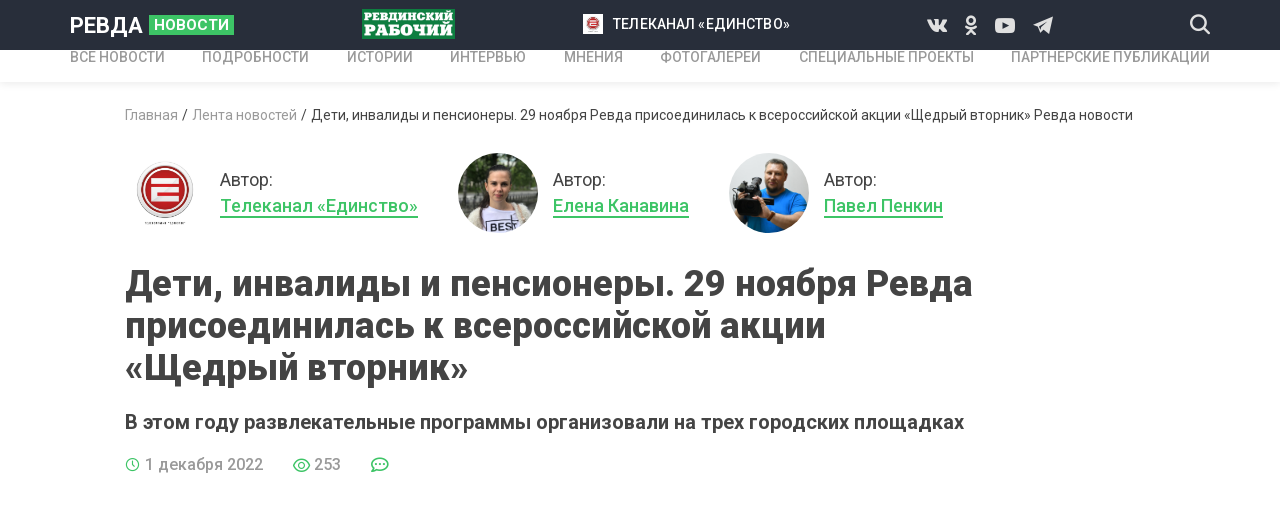

--- FILE ---
content_type: text/html; charset=UTF-8
request_url: https://revda-novosti.ru/newsline/deti-invalidy-i-pensionery.-29-noyabrya-revda-prisoedinilas-k-vserossiyskoy-akcii-shchedryy-vtornik1669913365
body_size: 6642
content:
<!DOCTYPE html>
<html lang="ru-RU">
<head>
    <meta charset="UTF-8">
    <meta http-equiv="X-UA-Compatible" content="IE=edge">
    <meta name="viewport" content="width=device-width, initial-scale=1">
    <meta name="keywords" content="Ревда новости">
    <meta name="description" content="Ревда новости. В этом году развлекательные программы организовали на трех городских площадках">
	<meta name="cmsmagazine" content="f4b3f97e270b286349c9b029123209e8" />
        <title>Дети, инвалиды и пенсионеры. 29 ноября Ревда присоединилась к всероссийской акции «Щедрый вторник» Ревда новости</title>
	<meta property="og:title" content="Дети, инвалиды и пенсионеры. 29 ноября Ревда присоединилась к всероссийской акции «Щедрый вторник»"/>
	<meta property="og:image" content="https://revda-novosti.ru//frontend/web/upload/files/shchedryy-vtornik.-12.jpg"/>
    <link href="https://fonts.googleapis.com/css?family=Roboto:400,500,700,900&amp;display=swap&amp;subset=cyrillic,cyrillic-ext,latin-ext" rel="stylesheet">
    <link rel="shortcut icon" href="/frontend/web/favicon.ico" type="image/x-icon">
    <!--[if lt IE 9]>
    <script src="https://cdnjs.cloudflare.com/ajax/libs/html5shiv/3.7.3/html5shiv-printshiv.min.js"></script>
    <![endif]-->
    
<link href="/assets/872bdd71/authchoice.css" rel="stylesheet">
<link href="/css/owl.carousel.css" rel="stylesheet">
<link href="/css/styles.css" rel="stylesheet">
<link href="/fonts/icons/style.css" rel="stylesheet"></head>

<!-- Yandex.Metrika informer -->
<a href="https://metrika.yandex.ru/stat/?id=11616691&amp;from=informer"
target="_blank" rel="nofollow"><img src="https://informer.yandex.ru/informer/11616691/3_0_FFC420FF_F5A400FF_0_pageviews"
style="width:88px; height:31px; border:0;" alt="Яндекс.Метрика" title="Яндекс.Метрика: данные за сегодня (просмотры, визиты и уникальные посетители)" class="ym-advanced-informer" data-cid="11616691" data-lang="ru" /></a>
<!-- /Yandex.Metrika informer -->

<!-- Yandex.Metrika counter -->
<script type="text/javascript" >
   (function(m,e,t,r,i,k,a){m[i]=m[i]||function(){(m[i].a=m[i].a||[]).push(arguments)};
   m[i].l=1*new Date();k=e.createElement(t),a=e.getElementsByTagName(t)[0],k.async=1,k.src=r,a.parentNode.insertBefore(k,a)})
   (window, document, "script", "https://mc.yandex.ru/metrika/tag.js", "ym");

   ym(11616691, "init", {
        clickmap:true,
        trackLinks:true,
        accurateTrackBounce:true
   });
</script>
<noscript><div><img src="https://mc.yandex.ru/watch/11616691" style="position:absolute; left:-9999px;" alt="" /></div></noscript>
<!-- /Yandex.Metrika counter -->

<body>
<div class="wrapper">
    <header class="header">
        <div class="header__top">
            <div class="container header__top-container">
                <div class="header__logo">
                    <a class="logo" href="/">РЕВДА<span class="logo__news">НОВОСТИ</span></a>
                </div>
                                    <div class="d-none-tablet">
            <a class="header__link-2" href="http://www.revda-novosti.ru/author/revdinskiy-rabochiy1594213796"><img src="/frontend/web/images/revda-working-2.png"></a>        </div>
                            <div class="d-none-tablet">
            <a class="header__link" href="http://www.revda-novosti.ru/author/telekompaniya-edinstvo1594214109"><img src="/frontend/web/upload/files/%D0%9D%D0%BE%D0%B2%D1%8B%D0%B9%20%D0%BB%D0%BE%D0%B3%D0%BE%D1%82%D0%B8%D0%BF%20%D1%82%D0%B5%D0%BB%D0%B5%D0%B2%D0%B8%D0%B4%D0%B5%D0%BD%D0%B8%D1%8F.jpg">телеканал «Единство»</a>        </div>
                            <div class="d-none-tablet">
                    <div class="socials header__socials">
                                                 <a class="socials__icon icon-vk" href="https://vk.com/revdanovosti"></a>
                                             <a class="socials__icon icon-odnoklassniki" href="https://ok.ru/tvrevda"></a>
                                 <a class="socials__icon icon-youtube" href="https://www.youtube.com/@tvrevda"></a>
                                 <a class="socials__icon icon-telegram" href="https://t.me/revdanovosti"></a>
                        
                    </div>
                </div>
                <div class="header__tablet-left">
                    <button class="header__search icon-search js-open-search"></button>
                </div>
                <div class="d-none d-block-tablet">
                    <button class="header__menu-btn js-open-menu"><i></i></button>
                </div>
            </div>
        </div>
        <div class="header__nav mobile-menu">
            <div class="header__nav-backdrop d-none d-block-tablet js-close-menu"></div>
            <div class="container header__nav-container">
                <nav class="nav">
                    <ul class="nav__list">
                        <li><a href="/news"><span>ВСЕ НОВОСТИ</span></a></li>
                        <li><a href="/details"><span>ПОДРОБНОСТИ</span></a></li>
                        <li><a href="/stories"><span>ИСТОРИИ</span></a></li>
                        <li><a href="/interviews"><span>ИНТЕРВЬЮ</span></a></li>
                        <li><a href="/opinions"><span>МНЕНИЯ</span></a></li>
                        <li><a href="/photogalleries"><span>Фотогалереи</span></a></li>
                        <li><a href="/specialprojects"><span>Специальные проекты</span></a></li>
                        <li><a href="/partnerpublications"><span>Партнерские публикации</span></a></li>
                                            </ul>
                </nav>
            </div>
            <div class="header__nav-m-part d-none d-block-tablet">
                <div class="container header__nav-m-part-container">
                                        <div>
            <a class="header__link-2" href="http://www.revda-novosti.ru/author/revdinskiy-rabochiy1594213796"><img src="/frontend/web/images/revda-working-2.png"></a>        </div>
                            <div>
            <a class="header__link" href="http://www.revda-novosti.ru/author/telekompaniya-edinstvo1594214109"><img src="/frontend/web/upload/files/%D0%9D%D0%BE%D0%B2%D1%8B%D0%B9%20%D0%BB%D0%BE%D0%B3%D0%BE%D1%82%D0%B8%D0%BF%20%D1%82%D0%B5%D0%BB%D0%B5%D0%B2%D0%B8%D0%B4%D0%B5%D0%BD%D0%B8%D1%8F.jpg">телеканал «Единство»</a>        </div>
                                <div class="socials header__socials">
                                                 <a class="socials__icon icon-vk" href="https://vk.com/revdanovosti"></a>
                                             <a class="socials__icon icon-odnoklassniki" href="https://ok.ru/tvrevda"></a>
                                 <a class="socials__icon icon-youtube" href="https://www.youtube.com/@tvrevda"></a>
                                 <a class="socials__icon icon-telegram" href="https://t.me/revdanovosti"></a>
                        
                    </div>
                </div>
            </div>
        </div>
    </header>
    
<div class="container">
    <div class="page-content page-content--with-paddings">
        <ul class="breadcrumbs"><li><a href="/">Главная</a></li>
<li><a href="/newsline">Лента новостей</a></li>
<li class="active">Дети, инвалиды и пенсионеры. 29 ноября Ревда присоединилась к всероссийской акции «Щедрый вторник» Ревда новости</li>
</ul>        <div class="article-head">
            <div class="article-head__authors">
                                                                                    <a class="author article-head__author" href="/author/telekompaniya-edinstvo1594214109">
                            <div class="author__photo">
                                <img src="/frontend/web/upload/files/%D0%9D%D0%BE%D0%B2%D1%8B%D0%B9%20%D0%BB%D0%BE%D0%B3%D0%BE%D1%82%D0%B8%D0%BF%20%D1%82%D0%B5%D0%BB%D0%B5%D0%B2%D0%B8%D0%B4%D0%B5%D0%BD%D0%B8%D1%8F.jpg">
                            </div>
                            <div class="author__info">
                                <div>Автор:</div>
                                <span class="author__name">Телеканал «Единство»</span>
                            </div>
                        </a>
                                                                                            <a class="author article-head__author" href="/author/elena-kanavina1594714922">
                            <div class="author__photo">
                                <img src="/frontend/web/upload/files/%D0%95.%D0%90.%20%D0%9A%D0%B0%D0%BD%D0%B0%D0%B2%D0%B8%D0%BD%D0%B0.jpg">
                            </div>
                            <div class="author__info">
                                <div>Автор:</div>
                                <span class="author__name">Елена Канавина</span>
                            </div>
                        </a>
                                                                                            <a class="author article-head__author" href="/author/pavel-penkin1594785605">
                            <div class="author__photo">
                                <img src="/frontend/web/upload/files/%D0%9F.%D0%90.%D0%9F%D0%B5%D0%BD%D0%BA%D0%B8%D0%BD.jpg">
                            </div>
                            <div class="author__info">
                                <div>Автор:</div>
                                <span class="author__name">Павел Пенкин</span>
                            </div>
                        </a>
                                                                        </div>
                    </div>
        <div class="article" data-id="2946">
            <h1 class="article__title">
                Дети, инвалиды и пенсионеры. 29 ноября Ревда присоединилась к всероссийской акции «Щедрый вторник»            </h1>
            <h2 class="article__subtitle">
                В этом году развлекательные программы организовали на трех городских площадках            </h2>
            <div class="article__data">
                <div class="item-data item-data--lg"><i class="icon-clock"></i><span>1 декабря 2022</span></div>
                <div class="item-data item-data--lg"><i class="icon-eye"></i><span>252</span></div>
                <div class="item-data item-data--lg"><i class="icon-message"></i><span name="comments_num"></span></div>
            </div>
            <p><iframe allowfullscreen="" frameborder="0" height="1080" src="https://www.youtube.com/embed/bP5hWOR_vis" width="1920"></iframe></p>

<p><strong>29 ноября Ревда присоединилась к всероссийской акции &laquo;Щедрый вторник&raquo;. В этом году развлекательные программы организовали на трех городских площадках. В них поучаствовали дети, представители старшего поколения и люди с ограниченными возможностями здоровья.</strong></p>

<p>&ndash; Щедрый вторник &ndash; это всероссийская благотворительная акция. Она направлена на поддержку различных категорий граждан. В этом году мы устроили развлекательные мероприятия для представителей старшего поколения, Всероссийского общества глухих и инвалидов, а также детей из социально-реабилитационного центра для несовершеннолетних, - пояснила начальник Отдела взаимодействия с исполнительными органами власти и общественными объединениями администрации Ревды Юлия Мамедова.</p>

<p><img alt="" src="/frontend/web/upload/files/shchedryy-vtornik.-8.jpg" /></p>

<p>В &laquo;Острове доброй надежды&raquo; пенсионеров пригласили на квест, который назывался &laquo;С активным долголетием отпразднуем столетие&raquo;. Участники разделились на четыре команды. Им нужно было выполнить несколько заданий.</p>

<p><img alt="" src="/frontend/web/upload/files/shchedryy-vtornik.-4.jpg" /></p>

<p>&ndash; Очень интересно, познавательно. Мы всегда на такие мероприятия ходим &ndash; мозги хоть шевелятся. Большущее спасибо. Мы столько положительных эмоций получаем здесь. Жизнь просто расцветает, - сказала участница квеста Татьяна Рубашкина.</p>

<p>Мероприятие организовали сотрудники Центра по работе с молодежью. По наблюдениям опытных специалистов, у представителей молодого и старшего поколения много общего &ndash; у всех есть азарт, жажда победы, умение работать в коллективе и стремление двигаться. Но все же одно небольшое отличие существует.</p>

<p>&ndash; Наверное, чуть-чуть дольше нужно объяснить, чуть-чуть глубже &laquo;копнуть&raquo;, потому что старшее поколение привыкло все раскладывать &laquo;по полочкам&raquo;. Им нужно все разложить до буковки, пока они не поймут, они не дадут начать испытание. Зато когда они поняли, это испытание будет выполнено не на 100, а на 150 процентов. Молодежи, по их словам после мероприятий, очень нравится общаться. Поэтому наши волонтеры стоят в очереди кому в следующий раз пойти на такие мероприятия, - сказала начальник отдела Центра по работе с молодежью Ревды Лариса Фарафонтова.</p>

<p><img alt="" src="/frontend/web/upload/files/shchedryy-vtornik.-12.jpg" /></p>

<p>Для горожан из местных отделений Всероссийских обществ глухих и инвалидов устроили оздоровительную зарядку. Спортивное занятие вместе с сурдопереводчицей провела начальник Отдела по физической культуре и спорту администрации Ревды Елена Андреева.</p>

<p><img alt="" src="/frontend/web/upload/files/shchedryy-vtornik.-9.jpg" /></p>

<p>А вот для ребят из социально-реабилитационного центра в этот вторник прошел квест в библиотеке имени Гайдара.</p>

<p>В Ревде акция &laquo;Щедрый вторник&raquo; состоялась в четвертый раз. В прошлом году для детей с ограниченными возможностями здоровья и их мам организовали досуговую программу в клубе &laquo;Маяк&raquo;.</p>

<p>Елена Канавина, Павел Пенкин, телеканал &laquo;Единство&raquo;</p>

<p>#tvrevda</p>
                    </div>
        <div class="article-controls">
            <div class="article-controls__likes">
                <button class="article-controls__likes-btn c-green"><i class="icon-like"></i><span>2</span></button>
                <button class="article-controls__likes-btn c-red"><i class="icon-dislike"></i><span></span></button>
                <a class="article-controls__comments js-anchor" href="#comments"><i class="icon-comment"></i><span name="comments_num"></span></a>
            </div>
            <div class="article-controls__divider d-none-mobile"></div>
            <div class="article-controls__share">
                <div>Поделиться с друзьями</div>
                <div class="article-controls__socials">
                    <script src="https://yastatic.net/es5-shims/0.0.2/es5-shims.min.js"></script>
                    <script src="https://yastatic.net/share2/share.js"></script>
                    <div class="ya-share2" data-title="Дети, инвалиды и пенсионеры. 29 ноября Ревда присоединилась к всероссийской акции «Щедрый вторник»" data-services="vkontakte,odnoklassniki"></div>
                </div>
            </div>
        </div>
                <div class="banners">
            <!-- рекламный баннер-->
            <!-- рекламный баннер-->
        </div>
        <div class="section">
            <div class="read-more">
                                <div class="section-title">Читайте также</div>
                <div class="read-more__list js-read-more">
                                        <div class="read-more__item">
                        <a class="news-vertical-card" href="/details/novyy-poryadok-i-starye-spory1768926012">
                            <div class="news-vertical-card__preview">
                                <div class="news-vertical-card__preview-img " style="background-image: url('/frontend/web/upload/files/slushaniya.jpg')"></div>
                                                                <div class="news-vertical-card__tag_pub tag">Подробности</div>
                                                                <div class="news-card__icon">
                                                                                                                                            </div>
                            </div>
                            <div class="news-vertical-card__content">
                                <div class="news-vertical-card__title">Новый порядок и старые споры</div>
                                <div class="news-vertical-card__footer">
                                    <div class="item-data">
                                        <i class="icon-clock"></i><span>вчера в 21:10</span>
                                    </div>
                                </div>
                            </div>
                        </a>
                    </div>
                                        <div class="read-more__item">
                        <a class="news-vertical-card" href="/newsline/vsegda-za-vodichkoy-hodim--eto-svyatoe-v-revde-pravoslavnye-hristiane-otmetili-kreshchenie-gospodne1768836881">
                            <div class="news-vertical-card__preview">
                                <div class="news-vertical-card__preview-img " style="background-image: url('/frontend/web/upload/files/v-revde-pravoslavnye-hristiane-otmetili-kreshchenie-gospodne-6.jpg')"></div>
                                                                <div class="news-card__icon">
                                                                                                                <i class="icon-play"><span class="path1"></span><span class="path2"></span></i>
                                                                                                        </div>
                            </div>
                            <div class="news-vertical-card__content">
                                <div class="news-vertical-card__title">Всегда за водичкой ходим — это святое! В Ревде православные христиане отметили Крещение Господне</div>
                                <div class="news-vertical-card__footer">
                                    <div class="item-data">
                                        <i class="icon-clock"></i><span>19 января 2026</span>
                                    </div>
                                </div>
                            </div>
                        </a>
                    </div>
                                        <div class="read-more__item">
                        <a class="news-vertical-card" href="/newsline/razborka-na-centralnoy-ploshchadi-ili-konec-novogodney-skazke.-v-revde-ubirayut-ledovyy-gorodok1768834351">
                            <div class="news-vertical-card__preview">
                                <div class="news-vertical-card__preview-img " style="background-image: url('/frontend/web/upload/files/razborka-ledovogo-gorodka-5.jpg')"></div>
                                                                <div class="news-card__icon">
                                                                                                                <i class="icon-play"><span class="path1"></span><span class="path2"></span></i>
                                                                                                        </div>
                            </div>
                            <div class="news-vertical-card__content">
                                <div class="news-vertical-card__title">Разборка на центральной площади или конец новогодней сказке. В Ревде убирают ледовый городок</div>
                                <div class="news-vertical-card__footer">
                                    <div class="item-data">
                                        <i class="icon-clock"></i><span>19 января 2026</span>
                                    </div>
                                </div>
                            </div>
                        </a>
                    </div>
                                        <div class="read-more__item">
                        <a class="news-vertical-card" href="/details/gulyat-tak-gulyat-v-revde-veterany-sumza-otmetili-novyy-god-i-rojdestvo1768745276">
                            <div class="news-vertical-card__preview">
                                <div class="news-vertical-card__preview-img " style="background-image: url('/frontend/web/upload/files/ogonek.-11.jpg')"></div>
                                                                <div class="news-vertical-card__tag_pub tag">Подробности</div>
                                                                <div class="news-card__icon">
                                                                                                                <i class="icon-play"><span class="path1"></span><span class="path2"></span></i>
                                                                                                        </div>
                            </div>
                            <div class="news-vertical-card__content">
                                <div class="news-vertical-card__title">Гулять так гулять! В Ревде ветераны СУМЗа отметили Новый год и Рождество</div>
                                <div class="news-vertical-card__footer">
                                    <div class="item-data">
                                        <i class="icon-clock"></i><span>18 января 2026</span>
                                    </div>
                                </div>
                            </div>
                        </a>
                    </div>
                                    </div>
                            </div>
        </div>
        <div class="section" id="comments">
            <div class="comments">
                <div class="section-title">Комментарии <span name="comments_num" class="c-gray"></span></div>
                <div class="comments__auth">
                    <div>Авторизоваться</div>
                    <div class="comments__socials">
                        <div id="w0"><ul class="auth-clients"><li><a class="vkontakte auth-link" href="/auth?authclient=vkontakte" title="VKontakte"><span class="auth-icon vkontakte"></span></a></li><li><a class="odnoklassniki auth-link" href="/auth?authclient=odnoklassniki" title="Odnoklassniki"><span class="auth-icon odnoklassniki"></span></a></li></ul></div>                    </div>
                </div>
                <div name="comments_div">
                                                        <button class="comments__show-more">Еще комментарии</button>
                </div>
            </div>
        </div>
    </div>
</div>    <footer class="footer">
        <div class="container">
            <div class="footer__row">
                <div class="footer__col">
                    <a class="logo footer__logo" href="/">РЕВДА<span class="logo__news">НОВОСТИ</span></a>
                    <div class="footer__socials-wrap">
                        <div>Мы в социальных сетях</div>
                        <div class="socials footer__socials">
                                                     <a class="socials__icon icon-vk" href="https://vk.com/revdanovosti"></a>
                                             <a class="socials__icon icon-odnoklassniki" href="https://ok.ru/tvrevda"></a>
                                 <a class="socials__icon icon-youtube" href="https://www.youtube.com/@tvrevda"></a>
                                 <a class="socials__icon icon-telegram" href="https://t.me/revdanovosti"></a>
                        
                        </div>
                        <a class="medved_logo" href="https://webmedved.ru/"><img src="/frontend/web/img/medved.png" ></a>
                    </div>
                </div>
                <div class="footer__col">
                    <div class="footer__menu-wrap">
                        <ul class="footer__menu">
                            <li><a href="/news"><span>НОВОСТИ</span></a></li>
                            <li><a href="/details"><span>ПОДРОБНОСТИ</span></a></li>
                            <li><a href="/stories"><span>ИСТОРИИ</span></a></li>
                            <li><a href="/interviews"><span>ИНТЕРВЬЮ</span></a></li>
                            <li><a href="/opinions"><span>МНЕНИЯ</span></a></li>
                        </ul>
                        <ul class="footer__menu">
                            <li><a href="/photogalleries"><span>Фотогалереи</span></a></li>
                            <li><a href="/specialprojects"><span>Специальные проекты</span></a></li>
                            <li><a href="/partnerpublications"><span>Партнерские публикации</span></a></li>
                            <li><a href="/advertisers"><span>Рекламодателям</span></a></li>
                            <li class="d-none-tablet d-block-mobile"><a href="/privacypolicy">Политика конфиденциальности</a></li>
                            <li><a href="http://www.old.revda-novosti.ru/"><span>old.revda-novosti.ru</span></a></li>
                        </ul>
                    </div>
                </div>
                <div class="footer__col">
                    <div class="footer__contacts-title">КОНТАКТЫ</div>
                                <div class="footer__contact">Адрес <strong>г. Ревда, ул. Интернационалистов, 40</strong></div>
            <div class="footer__contact">Телефон газеты "Ревдинский рабочий" <strong>8 (34397) 5-36-10</strong></div>
            <div class="footer__contact">телефон ТК "Единство" <strong>8 (34397) 5-47-20</strong></div>
            <div class="footer__contact">Рекламный отдел <strong>8 (34397) 5-45-00.        Email: reklama@edinstvo.tv | reklama.edinstvo@yandex.ru</strong></div>
    
                    <div class="footer__privacy d-none d-block-tablet d-none-mobile">
                        <a href="#">Политика конфиденциальности</a>
                    </div>
                    <a class="medved_logo_mobile" href="https://webmedved.ru/"><img src="/frontend/web/img/medved.png" ></a>
                </div>
            </div>
        </div>
    </footer>
</div>
<div class="search-window">
    <div class="search-window__backdrop js-close-search"></div>
    <div class="search-window__form">
        <form action="/search" method="get"  class="container search-window__form-container">
            <button class="search-window__submit icon-search"></button>
            <input name="search" class="search-window__textfield" type="text" placeholder="Введите текст" required>
            <button class="search-window__close js-close-search"></button>
        </form>
    </div>
</div>
<button class="scroll-top-btn icon-arrow-top"></button>
<script src="/assets/2aafc555/jquery.js"></script>
<script src="/assets/b8f0d5a1/yii.js"></script>
<script src="/assets/872bdd71/authchoice.js"></script>
<script src="/js/all.js"></script>
<script src="/js/jquery.cookies.js"></script>
<script>jQuery(function ($) {
jQuery('#w0').authchoice();
});</script></body>
</html>
